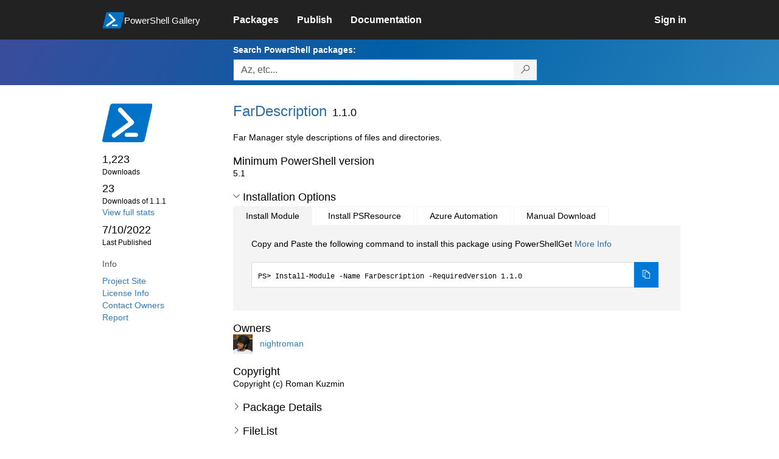

--- FILE ---
content_type: text/html; charset=utf-8
request_url: https://www.powershellgallery.com/packages/FarDescription/1.1.0
body_size: 33876
content:
<!DOCTYPE html>
<html lang="en">
<head>
    <meta charset="utf-8" />
    <meta http-equiv="X-UA-Compatible" content="IE=edge">
    <meta name="viewport" content="width=device-width, initial-scale=1">
    
        <meta property="fb:app_id" content="1574881259485348" />

    <meta name="twitter:card" content="summary">
    <meta name="twitter:site" content="@nuget">

    <meta property="og:title" content="FarDescription 1.1.0" />
    <meta property="og:type" content="nugetgallery:package" />
    <meta property="og:url" content="https://powershellgallery.com/packages/FarDescription/" />
    <meta property="og:description" content="Far Manager style descriptions of files and directories." />
    <meta property="og:determiner" content="a" />
    <meta property="og:image" content="https://powershellgallery.com/Content/Images/Branding/PackageDefaultIcon.png" />
    <meta name="document_id" content="FarDescription" />


    


    <title>
        PowerShell Gallery
        | FarDescription 1.1.0
    </title>

    <link href="/favicon.ico" rel="shortcut icon" type="image/x-icon" />
        <link title="https://www.powershellgallery.com" type="application/opensearchdescription+xml" href="/opensearch.xml" rel="search">

    <link href="/Content/gallery/css/site.min.css?v=N-FMpZ9py63ZO32Sjay59lx-8krWdY3bkLtzeZMpb8w1" rel="stylesheet"/>

    <link href="/Content/gallery/css/branding.css?v=1.2" rel="stylesheet"/>



    <!-- HTML5 shim and Respond.js for IE8 support of HTML5 elements and media queries -->
    <!-- WARNING: Respond.js doesn't work if you view the page via file:// -->
    <!--[if lt IE 9]>
      <script src="https://oss.maxcdn.com/html5shiv/3.7.3/html5shiv.min.js"></script>
      <script src="https://oss.maxcdn.com/respond/1.4.2/respond.min.js"></script>
    <![endif]-->

    

    
    
    
                <!-- Telemetry -->
            <script type="text/javascript">
                var appInsights = window.appInsights || function (config) {
                    function s(config) {
                        t[config] = function () {
                            var i = arguments;
                            t.queue.push(function () { t[config].apply(t, i) })
                        }
                    }

                    var t = { config: config }, r = document, f = window, e = "script", o = r.createElement(e), i, u;
                    for (o.src = config.url || "//az416426.vo.msecnd.net/scripts/a/ai.0.js", r.getElementsByTagName(e)[0].parentNode.appendChild(o), t.cookie = r.cookie, t.queue = [], i = ["Event", "Exception", "Metric", "PageView", "Trace"]; i.length;) s("track" + i.pop());
                    return config.disableExceptionTracking || (i = "onerror", s("_" + i), u = f[i], f[i] = function (config, r, f, e, o) {
                        var s = u && u(config, r, f, e, o);
                        return s !== !0 && t["_" + i](config, r, f, e, o), s
                    }), t
                }({
                    instrumentationKey: '50d4abc3-17d3-4a1b-8361-2d1e9ca8f6d5',
                    samplingPercentage: 100
                });

                window.appInsights = appInsights;
                appInsights.trackPageView();
            </script>

        <script type="text/javascript">

        window.addEventListener('DOMContentLoaded', () => {
            const tabs = document.querySelectorAll('[role="tab"]');
            const tabList = document.querySelector('[role="tablist"]');

            // Add a click event handler to each tab
            tabs.forEach((tab) => {
                tab.addEventListener('click', changeTabs);
            });

            // Enable arrow navigation between tabs in the tab list
            let tabFocus = 0;

            tabList?.addEventListener('keydown', (e) => {
                // Move right
                if (e.keyCode === 39 || e.keyCode === 37) {
                    tabs[tabFocus].setAttribute('tabindex', -1);
                    if (e.keyCode === 39) {
                        tabFocus++;
                        // If we're at the end, go to the start
                        if (tabFocus >= tabs.length) {
                            tabFocus = 0;
                        }
                        // Move left
                    } else if (e.keyCode === 37) {
                        tabFocus--;
                        // If we're at the start, move to the end
                        if (tabFocus < 0) {
                            tabFocus = tabs.length - 1;
                        }
                    }

                    tabs[tabFocus].setAttribute('tabindex', 0);
                    tabs[tabFocus].focus();
                }
            });
        });

        function changeTabs(e) {
            const target = e.target;
            const parent = target.parentNode;
            const grandparent = parent.parentNode;

            // Remove all current selected tabs
            parent
                .querySelectorAll('[aria-selected="true"]')
                .forEach((t) => t.setAttribute('aria-selected', false));

            // Set this tab as selected
            target.setAttribute('aria-selected', true);

            // Hide all tab panels
            grandparent
                .querySelectorAll('[role="tabpanel"]')
                .forEach((p) => p.setAttribute('hidden', true));

            // Show the selected panel
            grandparent.parentNode
                .querySelector(`#${target.getAttribute('aria-controls')}`)
                .removeAttribute('hidden');
        }
    </script>

</head>
<body>
    





<nav class="navbar navbar-inverse">
    <div class="container">
        <div class="row">
            <div class="col-sm-12 text-center">
                <a href="#" id="skipToContent" class="showOnFocus" title="Skip To Content">Skip To Content</a>
            </div>
        </div>
        <div class="row">
            <div class="col-sm-offset-1 col-sm-2">
                <div class="navbar-header">
                    <a href="/" class="nvabar-header-aLink">
                        <div class="navbar-logo-container">
                            <img class="navbar-logo img-responsive" alt="PowerShell Gallery Home"
                             src="/Content/Images/Branding/psgallerylogo.svg"
                                 onerror="this.src='https://powershellgallery.com/Content/Images/Branding/psgallerylogo-whiteinlay.png'; this.onerror = null;"
 />
                            <p class="navbar-logo-text">PowerShell Gallery</p>
                        </div>
                    </a>
                    <button type="button" class="navbar-toggle collapsed" data-toggle="collapse" data-target="#navbar" aria-controls="navbar" title="Open Main Menu and profile dropdown">
                        <span class="sr-only">Toggle navigation</span>
                        <span class="icon-bar"></span>
                        <span class="icon-bar"></span>
                        <span class="icon-bar"></span>
                    </button>
                </div>
            </div>
            <div class="col-sm-12 col-md-8 special-margin-left">
                <div id="navbar" class="navbar-collapse collapse" aria-label="Navigation Bar">
                    <table>
                        <tr>
                            <td colspan="3">
                                <ul class="nav navbar-nav" role="list">
                                        <li class="">
        <a role="link" href="/packages" target="" aria-label="Packages">
            <span aria-hidden="true">Packages</span>
        </a>
    </li>

                                        <li class="">
        <a role="link" href="/packages/manage/upload" target="" aria-label="Publish">
            <span aria-hidden="true">Publish</span>
        </a>
    </li>

                                                                            <li class="">
        <a role="link" href="https://go.microsoft.com/fwlink/?LinkID=825202&amp;clcid=0x409" target="_blank" aria-label="Documentation">
            <span aria-hidden="true">Documentation</span>
        </a>
    </li>

                                </ul>
                            </td>
                            <td colspan="1" class="td-align-topright">
                                    <div class="nav navbar-nav navbar-right">
    <li class="">
        <a role="link" href="/users/account/LogOn?returnUrl=%2Fpackages%2FFarDescription%2F1.1.0" target="" aria-label="Sign in">
            <span aria-hidden="true">Sign in</span>
        </a>
    </li>
                                    </div>
                            </td>
                        </tr>
                    </table>
                </div>
            </div>
        </div>
    </div>

        <div class="container-fluid search-container">
            <div class="row" id="search-row">
                <form aria-label="Package search bar" action="/packages" method="get">
                    <div class="container">
                        <div class="row">
                            <div class="col-sm-offset-1 col-sm-2"></div>
                            <div class="col-sm-12 col-md-8">
                                <div class="form-group special-margin-left">
                                    <label for="search">Search PowerShell packages:</label>
<div class="input-group"  role="presentation">
    <input name="q" type="text" class="form-control ms-borderColor-blue search-box" id="search" aria-label="Enter packages to search, use the arrow keys to autofill."
           placeholder="Az, etc..." autocomplete="on"
           value=""
           />
    <span class="input-group-btn">
        <button class="btn btn-default btn-search ms-borderColor-blue ms-borderColor-blue--hover" type="submit"
                title="Search PowerShell packages" aria-label="Search PowerShell packages">
            <span class="ms-Icon ms-Icon--Search" aria-hidden="true"></span>
        </button>
    </span>
</div>

                                    <div id="autocomplete-results-container" class="text-left" tabindex="0"></div>

<script type="text/html" id="autocomplete-results-row">
    <!-- ko if: $data -->
    <!-- ko if: $data.PackageRegistration -->
    <div class="col-sm-4 autocomplete-row-id autocomplete-row-data">
        <span data-bind="attr: { id: 'autocomplete-result-id-' + $data.PackageRegistration.Id, title: $data.PackageRegistration.Id }, text: $data.PackageRegistration.Id"></span>
    </div>
    <div class="col-sm-4 autocomplete-row-downloadcount text-right autocomplete-row-data">
        <span data-bind="text: $data.DownloadCount + ' downloads'"></span>
    </div>
    <div class="col-sm-4 autocomplete-row-owners text-left autocomplete-row-data">
        <span data-bind="text: $data.OwnersString + ' '"></span>
    </div>
    <!-- /ko -->
    <!-- ko ifnot: $data.PackageRegistration -->
    <div class="col-sm-12 autocomplete-row-id autocomplete-row-data">
        <span data-bind="attr: { id: 'autocomplete-result-id-' + $data, title: $data  }, text: $data"></span>
    </div>
    <!-- /ko -->
    <!-- /ko -->
</script>

<script type="text/html" id="autocomplete-results-template">
    <!-- ko if: $data.data.length > 0 -->
    <div data-bind="foreach: $data.data" id="autocomplete-results-list">
        <a data-bind="attr: { id: 'autocomplete-result-row-' + $data, href: '/packages/' + $data, title: $data }" tabindex="-1">
            <div data-bind="attr:{ id: 'autocomplete-container-' + $data }" class="autocomplete-results-row">
            </div>
        </a>
    </div>
    <!-- /ko -->
</script>

                                </div>
                            </div>
                        </div>
                    </div>
                </form>
            </div>
        </div>
</nav>





    <div id="skippedToContent">
        





<section role="main" class="container main-container page-package-details">
    <div class="row">
        <aside class="col-sm-offset-1 col-sm-2 package-details-info" aria-label="Package Details Info">
            <h3 aria-hidden="true">
                <img class="package-icon img-responsive" aria-hidden="true" alt=""
                     src="https://powershellgallery.com/Content/Images/Branding/packageDefaultIcon.svg"
                         onerror="this.src='https://powershellgallery.com/Content/Images/Branding/packageDefaultIcon.png'; this.onerror = null;"
 />
            </h3>


            <ul class="list-unstyled ms-Icon-ul">

                <li class="package-details-info-main">
                    1,223
                    <br />
                    <text class="text-sideColumn">
                        Downloads
                    </text>
                </li>

                <li class="package-details-info-main">
                    23
                    <br />
                    <text class="text-sideColumn">
                        Downloads of 1.1.1
                    </text>
                </li>

                    <li>
                        <a href="/stats/packages/FarDescription?groupby=Version">View full stats</a>
                    </li>

                <li class="package-details-info-main">
                    7/10/2022
                    <br />
                    <text class="text-sideColumn">Last Published</text>
                </li>

            </ul>


            <h3>Info</h3>

            <ul class="list-unstyled ms-Icon-ul">

                    <li>
                        <a href="https://github.com/nightroman/FarDescription" data-track="outbound-project-url" rel="nofollow">
                            Project Site
                        </a>
                    </li>
                                    <li>
                        <a href="https://github.com/nightroman/FarDescription/blob/master/LICENSE" data-track="outbound-license-url" rel="nofollow">
                            License Info
                        </a>
                    </li>
                <li>
                    <a href="/packages/FarDescription/1.1.0/ContactOwners">Contact Owners</a>
                </li>
                    <li>
                        <a href="/packages/FarDescription/1.1.0/ReportAbuse">
                            Report
                        </a>
                    </li>


                

            </ul>
        </aside>
        <article class="col-sm-12 col-md-8 package-details-main special-margin-left">
            <div class="package-title">
                <h1>
                    FarDescription
                </h1>
                <h2>1.1.0</h2>

            </div>

                    <p>Far Manager style descriptions of files and directories.</p>

                <h2>Minimum PowerShell version</h2>
                <p>5.1</p>










                <h2>
                    <a href="#" data-toggle="collapse" data-target="#installation-options"
                       aria-controls="installation-options" id="show-installation-options" name="Installation Options">
                        <i class="ms-Icon ms-Icon--ChevronDown"
                           aria-hidden="false" name="Installation Options" title="Installation Options" role="button"></i>
                        <span>Installation Options</span>
                    </a>
                </h2>
                <div id="installation-options" class="installation-options panel-collapse collapse in">
                    <div class="install-tabs">
                        <ul class="nav nav-tabs" role="tablist">

    <li role="presentation" class="active">
        <a href="#install-item"
           aria-selected="true"
           aria-controls="install-item" role="tab" data-toggle="tab"
           tabindex="0">
            Install Module
        </a>
    </li>
    <li role="presentation" class="">
        <a href="#install-psresource"
           aria-selected="false"
           aria-controls="install-psresource" role="tab" data-toggle="tab"
           tabindex="-1">
            Install PSResource
        </a>
    </li>
    <li role="presentation" class="">
        <a href="#azure-automation"
           aria-selected="false"
           aria-controls="azure-automation" role="tab" data-toggle="tab"
           tabindex="-1">
            Azure Automation
        </a>
    </li>
    <li role="presentation" class="">
        <a href="#manual-download"
           aria-selected="false"
           aria-controls="manual-download" role="tab" data-toggle="tab"
           tabindex="-1">
            Manual Download
        </a>
    </li>
                        </ul>
                        <div class="tab-content">

    <div role="tabpanel" class="tab-pane active" id="install-item" tabindex="0">
        <p>Copy and Paste the following command to install this package using PowerShellGet <a href='https://aka.ms/InstallModule' aria-label='Click here for more information on how to install this package using PowerShellGet.'>More Info</a></p>
        <div>
                <div class="install-script visible" id="install-item-text">
                    <span>
                        Install-Module -Name FarDescription -RequiredVersion 1.1.0
                    </span>
                </div>
                <div class="copy-button visible" aria-live="assertive">
                    <button id="install-item-button" class="btn btn-default ms-bgColor-blue ms-borderColor-blue" type="button"
                            data-toggle="popover" data-placement="bottom" data-content="Copied."
                            aria-label="Copy the Install Module command" aria-live="assertive">
                        <span class="ms-Icon ms-Icon--Copy ms-fontColor-white"></span>
                    </button>
                    <div role="button" aria-label="copied" aria-live="assertive"></div>
                </div>


        </div>
    </div>
    <div role="tabpanel" class="tab-pane " id="install-psresource" tabindex="0">
        <p>Copy and Paste the following command to install this package using Microsoft.PowerShell.PSResourceGet <a href='https://aka.ms/InstallPSResource' aria-label='Click here for more information on how to install this package using PowerShellGet.'>More Info</a></p>
        <div>

                <div class="install-script visible" id="install-psresource-text">
                    <span>
                        Install-PSResource -Name FarDescription -Version 1.1.0
                    </span>
                </div>
                <div class="copy-button visible" aria-live="assertive">
                    <button id="install-psresource-button" class="btn btn-default ms-bgColor-blue ms-borderColor-blue" type="button"
                            data-toggle="popover" data-placement="bottom" data-content="Copied."
                            aria-label="Copy the Install PSResource command" aria-live="assertive">
                        <span class="ms-Icon ms-Icon--Copy ms-fontColor-white"></span>
                    </button>
                    <div role="button" aria-label="copied" aria-live="assertive"></div>
                </div>

        </div>
    </div>
    <div role="tabpanel" class="tab-pane " id="azure-automation" tabindex="0">
        <p>You can deploy this package directly to Azure Automation. Note that deploying packages with dependencies will deploy all the dependencies to Azure Automation. <a href='https://aka.ms/PSGalleryToAzureAutomation' aria-label='Click here to learn more about how to deploy this package to Azure Automation.'>Learn More</a></p>
        <div>


<button id="DeployToAzureAutomation_Button" type="button" title="Deploy this module to Azure Automation." onclick="window.open('/packages/FarDescription/1.1.0/DeployItemToAzureAutomation?itemType=PSModule&requireLicenseAcceptance=False', target='_blank')">Deploy to Azure Automation</button>        </div>
    </div>
    <div role="tabpanel" class="tab-pane " id="manual-download" tabindex="0">
        <p>Manually download the .nupkg file to your system's default download location. Note that the file won't be unpacked, and won't include any dependencies. <a href='https://aka.ms/psgallery-manualdownload' aria-label='Click here to learn more about how to manually download a raw nupkg file.'>Learn More</a></p>
        <div>


<button id="DownloadNupkg_Button" type="button" title="Download the raw nupkg file" onclick="location.href='https://www.powershellgallery.com/api/v2/package/FarDescription/1.1.0'">Download the raw nupkg file</button>        </div>
    </div>
                        </div>
                    </div>
                </div>

                    <h2>Owners</h2>
                    <ul class="list-unstyled owner-list">
                                <li>
                                        <a href="/profiles/nightroman" title="nightroman"><img src="https://secure.gravatar.com/avatar/8b9598a2c3753a34519c1e2ae27815a5?s=64&amp;r=g&amp;d=blank" class="owner-image" height="32" title="nightroman" width="32" alt="gravatar" /></a>
                                    <a href="/profiles/nightroman" title="nightroman">
                                        nightroman
                                    </a>
                                </li>
                    </ul>
                    <h2>Copyright</h2>
                    <p>Copyright (c) Roman Kuzmin</p>
                <!--  Requires License Acceptance  -->

            <!--Full Item Details-->
                <h2>
                    <a href="#" data-toggle="collapse" data-target="#full-item-details"
                       aria-controls="full-item-details"
                       id="show-full-item-details">
                        <i class="ms-Icon ms-Icon--ChevronRight"
                           aria-hidden="false"></i>
                        <span>Package Details</span>
                    </a>
                </h2>
                <div id="full-item-details" class="panel-collapse collapse full-item-details">
                    <h3 class="h3-collapse-in">Author(s)</h3>
                    <ul class="list-unstyled owner-list content-collapse-in">
                        <li>Roman Kuzmin</li>
                    </ul>

                            <h3 class="h3-collapse-in">Tags</h3>
        <p class="content-collapse-in">
                <a href="/packages?q=Tags%3A%22FarManager%22" class="tag">FarManager</a>
                <a href="/packages?q=Tags%3A%22Description%22" class="tag">Description</a>
        </p>

                            <h3 class="h3-collapse-in">Cmdlets</h3>
        <p class="content-collapse-in">
                <a href="/packages?q=Cmdlets%3A%22Sync-FarDescriptionSynopsis%22" class="tag">Sync-FarDescriptionSynopsis</a>
                <a href="/packages?q=Cmdlets%3A%22Update-FarDescription%22" class="tag">Update-FarDescription</a>
        </p>

                    
                    
                    
                    
                    
                    

                        <h3 class="h3-collapse-in">Dependencies</h3>
                            <p class="content-collapse-in">This module has no dependencies.</p>

                        <h3 class="h3-collapse-in">Release Notes</h3>
                        <p class="content-collapse-in"><a href="https://github.com/nightroman/FarDescription/blob/master/Release-Notes.md" rel="nofollow">https://github.com/nightroman/FarDescription/blob/master/Release-Notes.md</a></p>
                </div>

            <!--  FileList  -->
                <h2>
                    <a href="#" data-toggle="collapse" data-target="#file-lists"
                       aria-controls="file-lists"
                       id="show-file-lists">
                        <i class="ms-Icon ms-Icon--ChevronRight"
                           aria-hidden="false"></i>
                        <span>FileList</span>
                    </a>
                </h2>
                    <p>
                        <ul class="list-styled panel-collapse collapse file-lists content-collapse-in tab-content" id="file-lists">

                                     <li aria-label="FarDescription.nuspec 1 of 10">
                                        FarDescription.nuspec
                                    </li>
                                    <li aria-label="FarDescription.deps.json 2 of 10">
                                        <a href="/packages/FarDescription/1.1.0/Content/FarDescription.deps.json" title="File content for FarDescription.deps.json">FarDescription.deps.json</a>
                                    </li>
                                     <li aria-label="FarDescription.dll 3 of 10">
                                        FarDescription.dll
                                    </li>
                                     <li aria-label="FarDescription.pdb 4 of 10">
                                        FarDescription.pdb
                                    </li>
                                    <li aria-label="FarDescription.psd1 5 of 10">
                                        <a href="/packages/FarDescription/1.1.0/Content/FarDescription.psd1" title="File content for FarDescription.psd1">FarDescription.psd1</a>
                                    </li>
                                    <li aria-label="FarDescription.types.ps1xml 6 of 10">
                                        <a href="/packages/FarDescription/1.1.0/Content/FarDescription.types.ps1xml" title="File content for FarDescription.types.ps1xml">FarDescription.types.ps1xml</a>
                                    </li>
                                     <li aria-label="LICENSE 7 of 10">
                                        LICENSE
                                    </li>
                                     <li aria-label="README.htm 8 of 10">
                                        README.htm
                                    </li>
                                    <li aria-label="en-US\about_FarDescription.help.txt 9 of 10">
                                        <a href="/packages/FarDescription/1.1.0/Content/en-US%5Cabout_FarDescription.help.txt" title="File content for en-US\about_FarDescription.help.txt">en-US\about_FarDescription.help.txt</a>
                                    </li>
                                    <li aria-label="en-US\FarDescription.dll-Help.xml 10 of 10">
                                        <a href="/packages/FarDescription/1.1.0/Content/en-US%5CFarDescription.dll-Help.xml" title="File content for en-US\FarDescription.dll-Help.xml">en-US\FarDescription.dll-Help.xml</a>
                                    </li>
                        </ul>
                    </p>

            <!--Making this condition false so as to never enter this code block. 'if (false)' below needs to be replaced with 'if (!Model.Deleted)' whenever we are ready-->
            

            <h2>
                <a href="#" data-toggle="collapse" data-target="#version-history"
                    aria-controls="version-history" id="show-version-history" name="Version History">
                    <i class="ms-Icon ms-Icon--ChevronDown" aria-hidden="false" name="Version History" title= "Version History" role="button"></i>
                    <span>Version History</span>
                </a>
            </h2>
            <div class="version-history panel-collapse collapse in col-xs-12 col-sm-12" id="version-history">
                <table class="table borderless content-collapse-in" id = "Version History" name = "Version History">
                    <thead>
                        <tr>
                            <th>Version</th>
                            <th>Downloads</th>
                            <th>Last updated</th>
                        </tr>
                    </thead>
                    <tbody class="no-border">

                                <tr>
                                    <td>
                                        <a href="/packages/FarDescription/1.1.1">
                                            <b>
                                                1.1.1
                                            </b>
                                        </a>
                                    </td>
                                    <td>
                                        23
                                    </td>
                                    <td>
                                        <span data-datetime="2025-04-30T05:59:06.6370000">4/30/2025</span>
                                    </td>
                                </tr>
                                <tr>
                                    <td>
                                        <a href="/packages/FarDescription/1.1.0">
                                            <b>
                                                1.1.0
                                                    (current version)
                                            </b>
                                        </a>
                                    </td>
                                    <td>
                                        952
                                    </td>
                                    <td>
                                        <span data-datetime="2022-07-10T12:05:08.4300000">7/10/2022</span>
                                    </td>
                                </tr>
                                <tr>
                                    <td>
                                        <a href="/packages/FarDescription/1.0.1">
                                            <b>
                                                1.0.1
                                            </b>
                                        </a>
                                    </td>
                                    <td>
                                        72
                                    </td>
                                    <td>
                                        <span data-datetime="2022-01-21T08:05:37.6370000">1/21/2022</span>
                                    </td>
                                </tr>
                                <tr>
                                    <td>
                                        <a href="/packages/FarDescription/1.0.0">
                                            <b>
                                                1.0.0
                                            </b>
                                        </a>
                                    </td>
                                    <td>
                                        176
                                    </td>
                                    <td>
                                        <span data-datetime="2020-05-19T15:43:33.1900000">5/19/2020</span>
                                    </td>
                                </tr>
                    </tbody>
                </table>
            </div>
        </article>
        </div>
    </section>




    </div>
    <footer class="footer">
    <div class="container footer-container" >
        <div class="row">
            <div class="hidden-xs footer-heading">
            </div>
        </div>
        <div class="row">
            <div class="col-sm-offset-1 col-sm-1 footer-heading">
                <span><a href="/policies/Contact">Contact Us</a></span>
            </div>
            <div class="col-sm-1 footer-heading">
                <span><a href="/policies/Terms">Terms of Use</a></span>
            </div>
            <div class="col-sm-1 footer-heading">
                <span><a href="https://go.microsoft.com/fwlink/?LinkId=521839">Privacy Policy</a></span>
            </div>
            <div class="col-sm-1 footer-heading">
                <span><a href="https://aka.ms/psgallery-status/">Gallery Status</a></span>
            </div>
            <div class="col-sm-1 footer-heading">
                <span><a href="https://github.com/PowerShell/PowerShellGallery/issues">Feedback</a></span>
            </div>
            <div class="col-sm-1 footer-heading">
                <span><a href="https://aka.ms/PSGalleryPreviewFAQ">FAQs</a></span>
            </div>
            <div class="col-sm-4 footer-heading">
                <span class="footer-heading-last">&copy; 2026 Microsoft Corporation</span>
            </div>
        </div>  
    </div>
</footer>

    <script src="/Scripts/gallery/site.min.js?v=s-Nycwu4c-T9eVJC1tGlnrSh8SDtsEN_92Vs4B72tZk1"></script>

    


            <style type="text/css">
        #install-item .install-script span::before {    content: "PS> "}#install-psresource .install-script span::before {    content: "PS> "}#azure-automation .install-script span::before {    content: ""}#manual-download .install-script span::before {    content: ""}
            </style>

            <script type="text/javascript">
        var packageManagers = ["install-item","install-psresource","azure-automation","manual-download"];
            </script>

            <script src="/Scripts/gallery/page-display-package.min.js?v=4RfM17kSv_i_Hi5gfSWPClNnxLxtUvB__uOqa8P6tL41"></script>

        
</body>
</html>


--- FILE ---
content_type: image/svg+xml
request_url: https://powershellgallery.com/Content/Images/Branding/packageDefaultIcon.svg
body_size: 3935
content:
<?xml version="1.0" encoding="UTF-8" standalone="no"?>
<!DOCTYPE svg PUBLIC "-//W3C//DTD SVG 1.1//EN" "http://www.w3.org/Graphics/SVG/1.1/DTD/svg11.dtd">
<svg version="1.1" id="Layer_1" xmlns="http://www.w3.org/2000/svg" xmlns:xlink="http://www.w3.org/1999/xlink" x="0px" y="0px" width="128px" height="128px" viewBox="0 0 128 128" enable-background="new 0 0 128 128" xml:space="preserve">  <image id="image0" width="128" height="128" x="0" y="0"
    xlink:href="[data-uri]
AAB6JgAAgIQAAPoAAACA6AAAdTAAAOpgAAA6mAAAF3CculE8AAAClFBMVEX///8AcsYAcsYAcsYA
csYAcsYAcsYAcsYAcsYAcsYAcsYAcsYAcsYAcsYAcsYAcsYAcsYAcsYAcsYAcsYAcsYAcsYAcsYA
csYAcsYAcsYAcsYAcsYAcsYAcsYAcsYAcsYAcsYAcsYAcsYAcsYAcsYAcsYAcsYAcsYAcsYAcsYA
csYAcsYAcsYAcsYAcsYAcsYAcsYAcsYAcsYAcsYAcsYAcsYAcsYAcsYAcsYAcsYAcsYAcsYAcsYA
csYAcsYAcsYAcsYAcsYAcsYAcsYAcsYAcsYAcsYAcsYAcsYAcsYAcsYAcsYAcsYAcsYAcsYAcsYA
csYAcsYAcsYAcsYAcsYAcsYAcsYAcsYAcsYAcsYAcsYAcsYAcsYAcsYAcsYAcsYAcsYAcsYAcsYA
csYAcsYAcsYAcsYAcsYAcsYAcsYAcsYAcsYAcsYAcsYAcsYAcsYAcsYAcsYAcsYAcsYAcsYAcsYA
csYAcsYAcsYAcsYAcsYAcsYAcsYAcsYAcsYAcsYAcsYAcsYAcsYAcsYAcsYAcsYAcsYAcsYAcsYA
csYAcsYAcsYAcsYAcsYAcsYAcsYAcsYAcsYAcsYAcsYAcsYAcsYAcsYAcsYAcsYAcsYAcsYAcsYA
csYAcsYAcsYAcsYAcsYAcsYAcsYAcsYAcsYAcsYAcsYAcsYAcsYAcsYAcsYAcsYAcsYAcsYAcsYA
csYAcsYAcsYAcsYAcsYAcsYAcsYAcsYAcsYAcsYAcsYAcsYAcsYAcsYAcsYAcsYAcsYAcsYAcsYA
csYAcsYAcsYAcsYAcsYAcsYAcsYAcsYAcsYAcsYAcsYAcsYAcsYAcsYAcsYAcsYAcsYAcsYAcsYA
csYAcsYAcsYAcsYAcsYAcsb///83Gd+MAAAA2nRSTlMAACmY4PvmnRoBfeUbjqBQ7NT6Ltxrp6Zs
3zMc8wNV9YktBQg8qL2Q4ytk/IHK92f+RwqMdf0PQITRegaUtRCiXALtSa8jubznZXjHrZ9y2lcV
2zj5Sz8k6sHwNYjFLDdNB0MUOk/YdNOuY+m/KLRgl7KZmqV5sT4RCW0OyMlfE9KNUhlUBEUhGN5v
MDKjJ2keLxeCWLqTzH7NwEQMNKE5zvFZuCKGIORCy6rVO4C+HYUNNhKpd+sl12Jz+Jx2TFuKUfa3
cbBWq/IWZqTh4u62lvTQXkFuJoue1s904F4AAAABYktHRACIBR1IAAAAB3RJTUUH4gQeCzo1rVFj
/gAABa5JREFUeNrtm+tfFFUcxvcoCItkiVIEbIAoLKzCBuyarBGwYFSaQRSwhglSkmlolEKJInFT
hOwCUREJhZfSvJBdLLtZdjO73+avifIT7tnzzM45Z8fpRfO83eeZ5zu7OzO/M7NrsZgyZcqUKVOm
/vciWDNmhoUrV1qzIiIJBrBGXfn2fzQ7GgNcZUz9lOZAgKsN61eugQBzjQOIQQDzjOtX5iOAWAMB
rkUA1xkIEIcArjcQIB4AJBjYn2gDADeomJOSUxakLlykK0AaOhOmY68949LLmQ4dARYjgCXQmpXy
7+vZTv0AbgQAOfgykHvZkadbv8sNAJZib7yf5Sa9AJYRAJCPvR5/z3KdAGYigJuxt8DfY71FH4BC
AFBUjL1eymUr0QWgFABkqHhX0DbPrTr0lxEAcJua+/aAg+WO0AFWIoBVam5nJm10LwsZ4E4EsFrV
7riLdpZXhApwNwAoD+KvvIf2JthD68/yAICg42DSvbS5qjokgBoCAJKDRnxraHeKLxSA+xBAbfBM
9Vrafn9SCADrAEBdlkbIXkoH6iul+53rAUCDZqwigU48ID0ePEgAwAbtXGM5HSmUHQ8iEMBDHMEl
bjojO8VvRAAP8yQ35dChfDmAzQCgii/6iIcmSOaL0Sq2AoAmzvAiGxWzbpEA2EoAwKO86WYrlbM9
Jg7wOALgXxbnUjni2SYMsB0AtLj481E0QWuaYH9lKwDwimzhCZrgyR1iAG0EAAiN286dNMGudiGA
3QhA7G10dNAETwkNKJ0AoEvw0lbZTRP0iAwovQAgXqx/akBpoAlm8A8oewgA2CsKoPj6aIJ9Pt5k
PwKQWPpXD9AEC3k/xacRgMyMad9PE3g5x4NnAMB+if6pAeVZmuA5rpTPBgCelwJQ2lsoADfXjDZI
AMCQHEDgKfEFnswwAnhRqj5mA31hJC/xpF4GACNS0+XqV0iAeL7KjhEAUC/TPzoS2P8qT+wAAQDD
4vVj44H1xLqJJ7gcAbwm3L/jdaaf84I6DgCKfIL1rokupr5ulC97EACIPiQ4dJjd/aojfFk7AQDZ
Yv3b1rP9TYmc4TcQQL9IfVaclakv4L+W7UUA8wX630xhd/9oGH9+DQDoFejfksPUdx0TOI0ldQGA
Du54cQe7+wdrueNTeosAgN286ZrjbP+4T6RfOYEAOG87hkfZmPqTnAf/tLwAIJXvTkvYUXb3T4l8
ff+WaxIAbOeKvl3A1Bflxwj2K3MJADjNEUzayO7+ca5rD61mBLBVO3dgM9vfUaydY9QEAKzvaKWc
6XVMfU6zRL2ivAsABrRC1V529/e9J9VfTQDA+xqhwV6m3nrmA6l+pQQBfBg0EpPHXnp6V8jVK8pZ
BBD0zWTnTkI+kr9P3gAAJoPd7Bw9ydSnDsk/PM1KBQDr1P1jH7O7v7ZRul5RagkAmFC1t7FzpzVW
6456UH2CAGpUzK6JBUx/ud85qzH3tIqOlahdXD4FAB6VRf3sevbt7y6bfvmznezBcVlVKmvEcgBw
ClvPsXNnXa7ft6+TBFXBHrTRCgIAPof9X7Bv/4D/+jWNaOg82uoqBPAlcn71NbPFTOqjytYCaEVf
g28QQBkC+DbQObmSNhzWAiAXwGYzAEAP/ATOBBiXfhdg6NQEuMhu9WIRACiEAHmUresEcx97SKsf
Lfa+JwDgBwjQ7+8qbWMNP0ZrAKCVUj4C+AkCJPqNjj+PIUfbZND+syjzCwBwq6xppg8Yt9pvy2b9
+luLiiK951AiPAcAdKtsXvn90gqqQceflh0hAGCxqr09rq+n/g+BpyiaSkcAgzoWaOk8ALDx3lXQ
QwkAoM/A/jBwsFgM/f0mApB45CitWAQQ8k9hBDQPAQgvbuX1JzphWjRXhfqpAwLMMaw/nUCA6EPG
1IcP4xHWQiIjykLfvIYcF5ozCNZ//f8KU6ZMmTJlypTlL+bPfwjYh/t5AAAAJXRFWHRkYXRlOmNy
ZWF0ZQAyMDE4LTA0LTMwVDExOjU4OjUzLTA3OjAwaVc0sQAAACV0RVh0ZGF0ZTptb2RpZnkAMjAx
OC0wNC0zMFQxMTo1ODo1My0wNzowMBgKjA0AAAAZdEVYdFNvZnR3YXJlAEFkb2JlIEltYWdlUmVh
ZHlxyWU8AAAAAElFTkSuQmCC" />
</svg>
